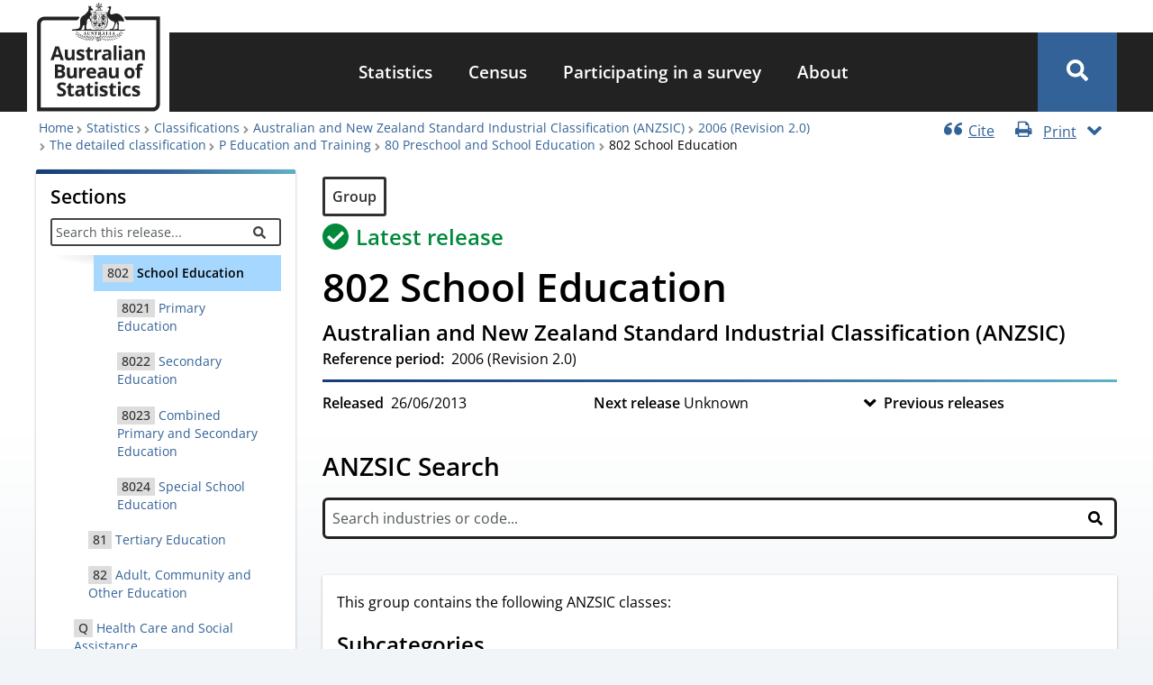

--- FILE ---
content_type: text/javascript
request_url: https://www.abs.gov.au/themes/custom/abs_theme/dist/js/abs_loading_screen.js?v=1.x
body_size: 561
content:
!function(){function e(t){return e="function"==typeof Symbol&&"symbol"==typeof Symbol.iterator?function(e){return typeof e}:function(e){return e&&"function"==typeof Symbol&&e.constructor===Symbol&&e!==Symbol.prototype?"symbol":typeof e},e(t)}function t(t,n){for(var r=0;r<n.length;r++){var o=n[r];o.enumerable=o.enumerable||!1,o.configurable=!0,"value"in o&&(o.writable=!0),Object.defineProperty(t,(i=o.key,l=void 0,l=function(t,n){if("object"!==e(t)||null===t)return t;var r=t[Symbol.toPrimitive];if(void 0!==r){var o=r.call(t,n||"default");if("object"!==e(o))return o;throw new TypeError("@@toPrimitive must return a primitive value.")}return("string"===n?String:Number)(t)}(i,"string"),"symbol"===e(l)?l:String(l)),o)}var i,l}!function(e){e.AbsUtils=e.AbsUtils||{},e.AbsUtils.FullscreenLoader=function(){function e(t){!function(e,t){if(!(e instanceof t))throw new TypeError("Cannot call a class as a function")}(this,e),this.element=null,this.Build(),t||this.Hide()}var n,r,o;return n=e,(r=[{key:"Build",value:function(){var e=document.querySelector(".loading-progress.fullscreen");e||((e=document.createElement("div")).classList.add("loading-progress","fullscreen"),e.innerHTML='\n        <span>Loading...</span>\n        <div class="throbber">\n          &nbsp;\n        </div>\n      ',document.querySelector("body").insertAdjacentElement("beforeend",e)),this.element=e}},{key:"Show",value:function(){this.element.style=""}},{key:"Hide",value:function(){this.element.style="display:none;"}}])&&t(n.prototype,r),o&&t(n,o),Object.defineProperty(n,"prototype",{writable:!1}),e}()}(Drupal)}();